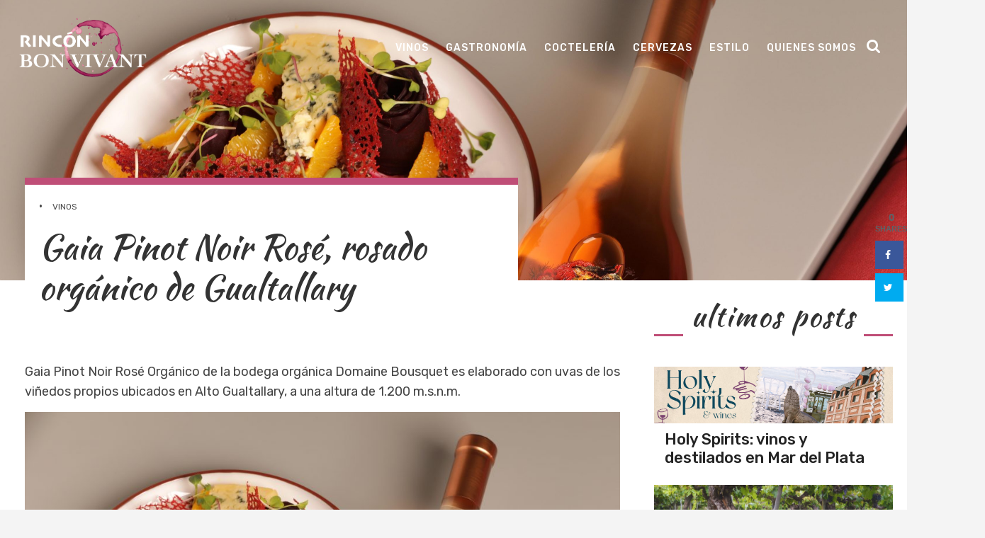

--- FILE ---
content_type: text/html; charset=UTF-8
request_url: http://www.rinconbonvivant.com.ar/2023/08/15/gaia-pinot-noir-rose-rosado-organico-de-gualtallary/
body_size: 42701
content:
<!DOCTYPE html>
<html lang="es-AR">
<head>
	<meta charset="UTF-8"/>
	<meta name="viewport" content="width=device-width, initial-scale=1">
	<link rel="profile" href="http://gmpg.org/xfn/11"/>
	<link rel="pingback" href="http://www.rinconbonvivant.com.ar/xmlrpc.php"/>
    <link href="https://fonts.googleapis.com/css?family=Bree+Serif" rel="stylesheet">
    <link href="https://fonts.googleapis.com/css?family=Kaushan+Script" rel="stylesheet">
    <link href="https://fonts.googleapis.com/css?family=Vidaloka" rel="stylesheet">
    <link href="https://fonts.googleapis.com/css?family=Rubik:300,300i,400,400i,500,500i,700,700i,900,900i" rel="stylesheet">


    <title>Gaia Pinot Noir Rosé, rosado orgánico de Gualtallary &#8211; Rincon Bon Vivant</title>
<meta name='robots' content='max-image-preview:large' />
	<style>img:is([sizes="auto" i], [sizes^="auto," i]) { contain-intrinsic-size: 3000px 1500px }</style>
	<!-- Grow Social by Mediavine v.1.19.1
 https://marketplace.mediavine.com/grow-social-pro/ -->
<meta property="og:locale" content="es_AR" />
<meta property="og:type" content="article" />
<meta property="og:title" content="Gaia Pinot Noir Rosé, rosado orgánico de Gualtallary" />
<meta property="og:description" content="Gaia Pinot Noir Rosé Orgánico de la bodega orgánica Domaine Bousquet es elaborado con uvas de los viñedos propios ubicados en Alto Gualtallary, a una altura de 1.200 m.s.n.m. vino Fue ideado por Anne Bousquet" />
<meta property="og:url" content="http://www.rinconbonvivant.com.ar/2023/08/15/gaia-pinot-noir-rose-rosado-organico-de-gualtallary/" />
<meta property="og:site_name" content="Rincon Bon Vivant" />
<meta property="og:updated_time" content="2023-08-15T10:30:08+00:00" />
<meta property="article:published_time" content="2023-08-15T10:30:07+00:00" />
<meta property="article:modified_time" content="2023-08-15T10:30:08+00:00" />
<meta name="twitter:card" content="summary_large_image" />
<meta name="twitter:title" content="Gaia Pinot Noir Rosé, rosado orgánico de Gualtallary" />
<meta name="twitter:description" content="Gaia Pinot Noir Rosé Orgánico de la bodega orgánica Domaine Bousquet es elaborado con uvas de los viñedos propios ubicados en Alto Gualtallary, a una altura de 1.200 m.s.n.m. vino Fue ideado por Anne Bousquet" />
<meta property="og:image" content="http://www.rinconbonvivant.com.ar/wp-content/uploads/2023/08/Gaia-Rose-2-1-scaled.jpg" />
<meta name="twitter:image" content="http://www.rinconbonvivant.com.ar/wp-content/uploads/2023/08/Gaia-Rose-2-1-scaled.jpg" />
<meta property="og:image:width" content="2560" />
<meta property="og:image:height" content="1870" />
<!-- Grow Social by Mediavine v.1.19.1
 https://marketplace.mediavine.com/grow-social-pro/ -->
<link rel='dns-prefetch' href='//fonts.googleapis.com' />
<link rel="alternate" type="application/rss+xml" title="Rincon Bon Vivant &raquo; Feed" href="http://www.rinconbonvivant.com.ar/feed/" />
<link rel="alternate" type="application/rss+xml" title="Rincon Bon Vivant &raquo; RSS de los comentarios" href="http://www.rinconbonvivant.com.ar/comments/feed/" />
<link rel="alternate" type="application/rss+xml" title="Rincon Bon Vivant &raquo; Gaia Pinot Noir Rosé, rosado orgánico de Gualtallary RSS de los comentarios" href="http://www.rinconbonvivant.com.ar/2023/08/15/gaia-pinot-noir-rose-rosado-organico-de-gualtallary/feed/" />
<script type="text/javascript">
/* <![CDATA[ */
window._wpemojiSettings = {"baseUrl":"https:\/\/s.w.org\/images\/core\/emoji\/15.0.3\/72x72\/","ext":".png","svgUrl":"https:\/\/s.w.org\/images\/core\/emoji\/15.0.3\/svg\/","svgExt":".svg","source":{"concatemoji":"http:\/\/www.rinconbonvivant.com.ar\/wp-includes\/js\/wp-emoji-release.min.js?ver=6.7.4"}};
/*! This file is auto-generated */
!function(i,n){var o,s,e;function c(e){try{var t={supportTests:e,timestamp:(new Date).valueOf()};sessionStorage.setItem(o,JSON.stringify(t))}catch(e){}}function p(e,t,n){e.clearRect(0,0,e.canvas.width,e.canvas.height),e.fillText(t,0,0);var t=new Uint32Array(e.getImageData(0,0,e.canvas.width,e.canvas.height).data),r=(e.clearRect(0,0,e.canvas.width,e.canvas.height),e.fillText(n,0,0),new Uint32Array(e.getImageData(0,0,e.canvas.width,e.canvas.height).data));return t.every(function(e,t){return e===r[t]})}function u(e,t,n){switch(t){case"flag":return n(e,"\ud83c\udff3\ufe0f\u200d\u26a7\ufe0f","\ud83c\udff3\ufe0f\u200b\u26a7\ufe0f")?!1:!n(e,"\ud83c\uddfa\ud83c\uddf3","\ud83c\uddfa\u200b\ud83c\uddf3")&&!n(e,"\ud83c\udff4\udb40\udc67\udb40\udc62\udb40\udc65\udb40\udc6e\udb40\udc67\udb40\udc7f","\ud83c\udff4\u200b\udb40\udc67\u200b\udb40\udc62\u200b\udb40\udc65\u200b\udb40\udc6e\u200b\udb40\udc67\u200b\udb40\udc7f");case"emoji":return!n(e,"\ud83d\udc26\u200d\u2b1b","\ud83d\udc26\u200b\u2b1b")}return!1}function f(e,t,n){var r="undefined"!=typeof WorkerGlobalScope&&self instanceof WorkerGlobalScope?new OffscreenCanvas(300,150):i.createElement("canvas"),a=r.getContext("2d",{willReadFrequently:!0}),o=(a.textBaseline="top",a.font="600 32px Arial",{});return e.forEach(function(e){o[e]=t(a,e,n)}),o}function t(e){var t=i.createElement("script");t.src=e,t.defer=!0,i.head.appendChild(t)}"undefined"!=typeof Promise&&(o="wpEmojiSettingsSupports",s=["flag","emoji"],n.supports={everything:!0,everythingExceptFlag:!0},e=new Promise(function(e){i.addEventListener("DOMContentLoaded",e,{once:!0})}),new Promise(function(t){var n=function(){try{var e=JSON.parse(sessionStorage.getItem(o));if("object"==typeof e&&"number"==typeof e.timestamp&&(new Date).valueOf()<e.timestamp+604800&&"object"==typeof e.supportTests)return e.supportTests}catch(e){}return null}();if(!n){if("undefined"!=typeof Worker&&"undefined"!=typeof OffscreenCanvas&&"undefined"!=typeof URL&&URL.createObjectURL&&"undefined"!=typeof Blob)try{var e="postMessage("+f.toString()+"("+[JSON.stringify(s),u.toString(),p.toString()].join(",")+"));",r=new Blob([e],{type:"text/javascript"}),a=new Worker(URL.createObjectURL(r),{name:"wpTestEmojiSupports"});return void(a.onmessage=function(e){c(n=e.data),a.terminate(),t(n)})}catch(e){}c(n=f(s,u,p))}t(n)}).then(function(e){for(var t in e)n.supports[t]=e[t],n.supports.everything=n.supports.everything&&n.supports[t],"flag"!==t&&(n.supports.everythingExceptFlag=n.supports.everythingExceptFlag&&n.supports[t]);n.supports.everythingExceptFlag=n.supports.everythingExceptFlag&&!n.supports.flag,n.DOMReady=!1,n.readyCallback=function(){n.DOMReady=!0}}).then(function(){return e}).then(function(){var e;n.supports.everything||(n.readyCallback(),(e=n.source||{}).concatemoji?t(e.concatemoji):e.wpemoji&&e.twemoji&&(t(e.twemoji),t(e.wpemoji)))}))}((window,document),window._wpemojiSettings);
/* ]]> */
</script>
<style id='wp-emoji-styles-inline-css' type='text/css'>

	img.wp-smiley, img.emoji {
		display: inline !important;
		border: none !important;
		box-shadow: none !important;
		height: 1em !important;
		width: 1em !important;
		margin: 0 0.07em !important;
		vertical-align: -0.1em !important;
		background: none !important;
		padding: 0 !important;
	}
</style>
<link rel='stylesheet' id='wp-block-library-css' href='http://www.rinconbonvivant.com.ar/wp-includes/css/dist/block-library/style.min.css?ver=6.7.4' type='text/css' media='all' />
<style id='classic-theme-styles-inline-css' type='text/css'>
/*! This file is auto-generated */
.wp-block-button__link{color:#fff;background-color:#32373c;border-radius:9999px;box-shadow:none;text-decoration:none;padding:calc(.667em + 2px) calc(1.333em + 2px);font-size:1.125em}.wp-block-file__button{background:#32373c;color:#fff;text-decoration:none}
</style>
<style id='global-styles-inline-css' type='text/css'>
:root{--wp--preset--aspect-ratio--square: 1;--wp--preset--aspect-ratio--4-3: 4/3;--wp--preset--aspect-ratio--3-4: 3/4;--wp--preset--aspect-ratio--3-2: 3/2;--wp--preset--aspect-ratio--2-3: 2/3;--wp--preset--aspect-ratio--16-9: 16/9;--wp--preset--aspect-ratio--9-16: 9/16;--wp--preset--color--black: #000000;--wp--preset--color--cyan-bluish-gray: #abb8c3;--wp--preset--color--white: #ffffff;--wp--preset--color--pale-pink: #f78da7;--wp--preset--color--vivid-red: #cf2e2e;--wp--preset--color--luminous-vivid-orange: #ff6900;--wp--preset--color--luminous-vivid-amber: #fcb900;--wp--preset--color--light-green-cyan: #7bdcb5;--wp--preset--color--vivid-green-cyan: #00d084;--wp--preset--color--pale-cyan-blue: #8ed1fc;--wp--preset--color--vivid-cyan-blue: #0693e3;--wp--preset--color--vivid-purple: #9b51e0;--wp--preset--gradient--vivid-cyan-blue-to-vivid-purple: linear-gradient(135deg,rgba(6,147,227,1) 0%,rgb(155,81,224) 100%);--wp--preset--gradient--light-green-cyan-to-vivid-green-cyan: linear-gradient(135deg,rgb(122,220,180) 0%,rgb(0,208,130) 100%);--wp--preset--gradient--luminous-vivid-amber-to-luminous-vivid-orange: linear-gradient(135deg,rgba(252,185,0,1) 0%,rgba(255,105,0,1) 100%);--wp--preset--gradient--luminous-vivid-orange-to-vivid-red: linear-gradient(135deg,rgba(255,105,0,1) 0%,rgb(207,46,46) 100%);--wp--preset--gradient--very-light-gray-to-cyan-bluish-gray: linear-gradient(135deg,rgb(238,238,238) 0%,rgb(169,184,195) 100%);--wp--preset--gradient--cool-to-warm-spectrum: linear-gradient(135deg,rgb(74,234,220) 0%,rgb(151,120,209) 20%,rgb(207,42,186) 40%,rgb(238,44,130) 60%,rgb(251,105,98) 80%,rgb(254,248,76) 100%);--wp--preset--gradient--blush-light-purple: linear-gradient(135deg,rgb(255,206,236) 0%,rgb(152,150,240) 100%);--wp--preset--gradient--blush-bordeaux: linear-gradient(135deg,rgb(254,205,165) 0%,rgb(254,45,45) 50%,rgb(107,0,62) 100%);--wp--preset--gradient--luminous-dusk: linear-gradient(135deg,rgb(255,203,112) 0%,rgb(199,81,192) 50%,rgb(65,88,208) 100%);--wp--preset--gradient--pale-ocean: linear-gradient(135deg,rgb(255,245,203) 0%,rgb(182,227,212) 50%,rgb(51,167,181) 100%);--wp--preset--gradient--electric-grass: linear-gradient(135deg,rgb(202,248,128) 0%,rgb(113,206,126) 100%);--wp--preset--gradient--midnight: linear-gradient(135deg,rgb(2,3,129) 0%,rgb(40,116,252) 100%);--wp--preset--font-size--small: 13px;--wp--preset--font-size--medium: 20px;--wp--preset--font-size--large: 36px;--wp--preset--font-size--x-large: 42px;--wp--preset--spacing--20: 0.44rem;--wp--preset--spacing--30: 0.67rem;--wp--preset--spacing--40: 1rem;--wp--preset--spacing--50: 1.5rem;--wp--preset--spacing--60: 2.25rem;--wp--preset--spacing--70: 3.38rem;--wp--preset--spacing--80: 5.06rem;--wp--preset--shadow--natural: 6px 6px 9px rgba(0, 0, 0, 0.2);--wp--preset--shadow--deep: 12px 12px 50px rgba(0, 0, 0, 0.4);--wp--preset--shadow--sharp: 6px 6px 0px rgba(0, 0, 0, 0.2);--wp--preset--shadow--outlined: 6px 6px 0px -3px rgba(255, 255, 255, 1), 6px 6px rgba(0, 0, 0, 1);--wp--preset--shadow--crisp: 6px 6px 0px rgba(0, 0, 0, 1);}:where(.is-layout-flex){gap: 0.5em;}:where(.is-layout-grid){gap: 0.5em;}body .is-layout-flex{display: flex;}.is-layout-flex{flex-wrap: wrap;align-items: center;}.is-layout-flex > :is(*, div){margin: 0;}body .is-layout-grid{display: grid;}.is-layout-grid > :is(*, div){margin: 0;}:where(.wp-block-columns.is-layout-flex){gap: 2em;}:where(.wp-block-columns.is-layout-grid){gap: 2em;}:where(.wp-block-post-template.is-layout-flex){gap: 1.25em;}:where(.wp-block-post-template.is-layout-grid){gap: 1.25em;}.has-black-color{color: var(--wp--preset--color--black) !important;}.has-cyan-bluish-gray-color{color: var(--wp--preset--color--cyan-bluish-gray) !important;}.has-white-color{color: var(--wp--preset--color--white) !important;}.has-pale-pink-color{color: var(--wp--preset--color--pale-pink) !important;}.has-vivid-red-color{color: var(--wp--preset--color--vivid-red) !important;}.has-luminous-vivid-orange-color{color: var(--wp--preset--color--luminous-vivid-orange) !important;}.has-luminous-vivid-amber-color{color: var(--wp--preset--color--luminous-vivid-amber) !important;}.has-light-green-cyan-color{color: var(--wp--preset--color--light-green-cyan) !important;}.has-vivid-green-cyan-color{color: var(--wp--preset--color--vivid-green-cyan) !important;}.has-pale-cyan-blue-color{color: var(--wp--preset--color--pale-cyan-blue) !important;}.has-vivid-cyan-blue-color{color: var(--wp--preset--color--vivid-cyan-blue) !important;}.has-vivid-purple-color{color: var(--wp--preset--color--vivid-purple) !important;}.has-black-background-color{background-color: var(--wp--preset--color--black) !important;}.has-cyan-bluish-gray-background-color{background-color: var(--wp--preset--color--cyan-bluish-gray) !important;}.has-white-background-color{background-color: var(--wp--preset--color--white) !important;}.has-pale-pink-background-color{background-color: var(--wp--preset--color--pale-pink) !important;}.has-vivid-red-background-color{background-color: var(--wp--preset--color--vivid-red) !important;}.has-luminous-vivid-orange-background-color{background-color: var(--wp--preset--color--luminous-vivid-orange) !important;}.has-luminous-vivid-amber-background-color{background-color: var(--wp--preset--color--luminous-vivid-amber) !important;}.has-light-green-cyan-background-color{background-color: var(--wp--preset--color--light-green-cyan) !important;}.has-vivid-green-cyan-background-color{background-color: var(--wp--preset--color--vivid-green-cyan) !important;}.has-pale-cyan-blue-background-color{background-color: var(--wp--preset--color--pale-cyan-blue) !important;}.has-vivid-cyan-blue-background-color{background-color: var(--wp--preset--color--vivid-cyan-blue) !important;}.has-vivid-purple-background-color{background-color: var(--wp--preset--color--vivid-purple) !important;}.has-black-border-color{border-color: var(--wp--preset--color--black) !important;}.has-cyan-bluish-gray-border-color{border-color: var(--wp--preset--color--cyan-bluish-gray) !important;}.has-white-border-color{border-color: var(--wp--preset--color--white) !important;}.has-pale-pink-border-color{border-color: var(--wp--preset--color--pale-pink) !important;}.has-vivid-red-border-color{border-color: var(--wp--preset--color--vivid-red) !important;}.has-luminous-vivid-orange-border-color{border-color: var(--wp--preset--color--luminous-vivid-orange) !important;}.has-luminous-vivid-amber-border-color{border-color: var(--wp--preset--color--luminous-vivid-amber) !important;}.has-light-green-cyan-border-color{border-color: var(--wp--preset--color--light-green-cyan) !important;}.has-vivid-green-cyan-border-color{border-color: var(--wp--preset--color--vivid-green-cyan) !important;}.has-pale-cyan-blue-border-color{border-color: var(--wp--preset--color--pale-cyan-blue) !important;}.has-vivid-cyan-blue-border-color{border-color: var(--wp--preset--color--vivid-cyan-blue) !important;}.has-vivid-purple-border-color{border-color: var(--wp--preset--color--vivid-purple) !important;}.has-vivid-cyan-blue-to-vivid-purple-gradient-background{background: var(--wp--preset--gradient--vivid-cyan-blue-to-vivid-purple) !important;}.has-light-green-cyan-to-vivid-green-cyan-gradient-background{background: var(--wp--preset--gradient--light-green-cyan-to-vivid-green-cyan) !important;}.has-luminous-vivid-amber-to-luminous-vivid-orange-gradient-background{background: var(--wp--preset--gradient--luminous-vivid-amber-to-luminous-vivid-orange) !important;}.has-luminous-vivid-orange-to-vivid-red-gradient-background{background: var(--wp--preset--gradient--luminous-vivid-orange-to-vivid-red) !important;}.has-very-light-gray-to-cyan-bluish-gray-gradient-background{background: var(--wp--preset--gradient--very-light-gray-to-cyan-bluish-gray) !important;}.has-cool-to-warm-spectrum-gradient-background{background: var(--wp--preset--gradient--cool-to-warm-spectrum) !important;}.has-blush-light-purple-gradient-background{background: var(--wp--preset--gradient--blush-light-purple) !important;}.has-blush-bordeaux-gradient-background{background: var(--wp--preset--gradient--blush-bordeaux) !important;}.has-luminous-dusk-gradient-background{background: var(--wp--preset--gradient--luminous-dusk) !important;}.has-pale-ocean-gradient-background{background: var(--wp--preset--gradient--pale-ocean) !important;}.has-electric-grass-gradient-background{background: var(--wp--preset--gradient--electric-grass) !important;}.has-midnight-gradient-background{background: var(--wp--preset--gradient--midnight) !important;}.has-small-font-size{font-size: var(--wp--preset--font-size--small) !important;}.has-medium-font-size{font-size: var(--wp--preset--font-size--medium) !important;}.has-large-font-size{font-size: var(--wp--preset--font-size--large) !important;}.has-x-large-font-size{font-size: var(--wp--preset--font-size--x-large) !important;}
:where(.wp-block-post-template.is-layout-flex){gap: 1.25em;}:where(.wp-block-post-template.is-layout-grid){gap: 1.25em;}
:where(.wp-block-columns.is-layout-flex){gap: 2em;}:where(.wp-block-columns.is-layout-grid){gap: 2em;}
:root :where(.wp-block-pullquote){font-size: 1.5em;line-height: 1.6;}
</style>
<link rel='stylesheet' id='dpsp-frontend-style-pro-css' href='http://www.rinconbonvivant.com.ar/wp-content/plugins/social-pug/assets/dist/style-frontend-pro.1.19.1.css?ver=1.19.1' type='text/css' media='all' />
<link rel='stylesheet' id='colormag-style-css' href='http://www.rinconbonvivant.com.ar/wp-content/themes/colormag/style.css?ver=6.7.4' type='text/css' media='all' />
<link rel='stylesheet' id='child-style-css' href='http://www.rinconbonvivant.com.ar/wp-content/themes/colormag-child/style.css?ver=1.0.0' type='text/css' media='all' />
<link rel='stylesheet' id='bxslider-style-css' href='http://www.rinconbonvivant.com.ar/wp-content/themes/colormag-child/css/jquery.bxslider.css?ver=1.0.0' type='text/css' media='all' />
<link rel='stylesheet' id='colormag_google_fonts-css' href='//fonts.googleapis.com/css?family=Open+Sans%3A400%2C600&#038;ver=6.7.4' type='text/css' media='all' />
<link rel='stylesheet' id='colormag_style-css' href='http://www.rinconbonvivant.com.ar/wp-content/themes/colormag-child/style.css?ver=6.7.4' type='text/css' media='all' />
<link rel='stylesheet' id='colormag-fontawesome-css' href='http://www.rinconbonvivant.com.ar/wp-content/themes/colormag/fontawesome/css/font-awesome.css?ver=4.2.1' type='text/css' media='all' />
<script type="text/javascript" src="http://www.rinconbonvivant.com.ar/wp-includes/js/jquery/jquery.min.js?ver=3.7.1" id="jquery-core-js"></script>
<script type="text/javascript" src="http://www.rinconbonvivant.com.ar/wp-includes/js/jquery/jquery-migrate.min.js?ver=3.4.1" id="jquery-migrate-js"></script>
<script type="text/javascript" src="http://www.rinconbonvivant.com.ar/wp-content/themes/colormag-child/js/dino-custom.js?ver=1" id="dino-custom-js"></script>
<script type="text/javascript" src="http://www.rinconbonvivant.com.ar/wp-content/themes/colormag-child/js/sticky/jquery.sticky.js?ver=1.4" id="colormag-sticky-menu-js"></script>
<script type="text/javascript" src="http://www.rinconbonvivant.com.ar/wp-content/themes/colormag-child/js/sticky/sticky-setting.js?ver=1" id="colormag-sticky-menu-setting-js"></script>
<!--[if lte IE 8]>
<script type="text/javascript" src="http://www.rinconbonvivant.com.ar/wp-content/themes/colormag/js/html5shiv.min.js?ver=6.7.4" id="html5-js"></script>
<![endif]-->
<link rel="https://api.w.org/" href="http://www.rinconbonvivant.com.ar/wp-json/" /><link rel="alternate" title="JSON" type="application/json" href="http://www.rinconbonvivant.com.ar/wp-json/wp/v2/posts/11544" /><link rel="EditURI" type="application/rsd+xml" title="RSD" href="http://www.rinconbonvivant.com.ar/xmlrpc.php?rsd" />
<meta name="generator" content="WordPress 6.7.4" />
<link rel="canonical" href="http://www.rinconbonvivant.com.ar/2023/08/15/gaia-pinot-noir-rose-rosado-organico-de-gualtallary/" />
<link rel='shortlink' href='http://www.rinconbonvivant.com.ar/?p=11544' />
<link rel="alternate" title="oEmbed (JSON)" type="application/json+oembed" href="http://www.rinconbonvivant.com.ar/wp-json/oembed/1.0/embed?url=http%3A%2F%2Fwww.rinconbonvivant.com.ar%2F2023%2F08%2F15%2Fgaia-pinot-noir-rose-rosado-organico-de-gualtallary%2F" />
<link rel="alternate" title="oEmbed (XML)" type="text/xml+oembed" href="http://www.rinconbonvivant.com.ar/wp-json/oembed/1.0/embed?url=http%3A%2F%2Fwww.rinconbonvivant.com.ar%2F2023%2F08%2F15%2Fgaia-pinot-noir-rose-rosado-organico-de-gualtallary%2F&#038;format=xml" />
<style type="text/css" data-source="Grow Social by Mediavine">
			@media screen and ( max-width : 720px ) {
				#dpsp-floating-sidebar.dpsp-hide-on-mobile.opened {
					display: none;
				}
			}
			</style><link rel="pingback" href="http://www.rinconbonvivant.com.ar/xmlrpc.php"><link rel="icon" href="http://www.rinconbonvivant.com.ar/wp-content/uploads/2019/01/cropped-winemarkRB-32x32.png" sizes="32x32" />
<link rel="icon" href="http://www.rinconbonvivant.com.ar/wp-content/uploads/2019/01/cropped-winemarkRB-192x192.png" sizes="192x192" />
<link rel="apple-touch-icon" href="http://www.rinconbonvivant.com.ar/wp-content/uploads/2019/01/cropped-winemarkRB-180x180.png" />
<meta name="msapplication-TileImage" content="http://www.rinconbonvivant.com.ar/wp-content/uploads/2019/01/cropped-winemarkRB-270x270.png" />
	
	<!-- Global site tag (gtag.js) - Google Analytics -->
	<script async src="https://www.googletagmanager.com/gtag/js?id=UA-171587565-1"></script>
	<script>
	  window.dataLayer = window.dataLayer || [];
	  function gtag(){dataLayer.push(arguments);}
	  gtag('js', new Date());

	  gtag('config', 'UA-171587565-1');
	</script>

</head>

<body class="post-template-default single single-post postid-11544 single-format-standard wp-custom-logo  wide">


<div id="page" class="hfeed site">
	
	
	<header id="masthead" class="site-header clearfix ">
		<div id="header-text-nav-container" class="clearfix">

            
        <nav id="site-navigation" class="main-navigation clearfix" role="navigation">
                    <div class="inner-wrap">
            <div id="header-text-nav-wrap" class="clearfix">
                <div id="header-only-logo">
                    <div id="header-logo-image">
                        <a href="http://www.rinconbonvivant.com.ar/" class="custom-logo-link" rel="home"><img width="1906" height="924" src="http://www.rinconbonvivant.com.ar/wp-content/uploads/2018/11/logrnvwhite.png" class="custom-logo" alt="Rincon Bon Vivant" decoding="async" fetchpriority="high" srcset="http://www.rinconbonvivant.com.ar/wp-content/uploads/2018/11/logrnvwhite.png 1906w, http://www.rinconbonvivant.com.ar/wp-content/uploads/2018/11/logrnvwhite-300x145.png 300w, http://www.rinconbonvivant.com.ar/wp-content/uploads/2018/11/logrnvwhite-768x372.png 768w, http://www.rinconbonvivant.com.ar/wp-content/uploads/2018/11/logrnvwhite-1024x496.png 1024w" sizes="(max-width: 1906px) 100vw, 1906px" /></a>                    </div><!-- #header-logo-image -->
                </div><!-- #header-left-section -->
            </div><!-- #header-text-nav-wrap -->

        </div><!-- .inner-wrap -->
        
            <div class="inner-wrap clearfix">
                
                <p class="menu-toggle"></p>
                <div class="menu-primary-container"><ul id="menu-primary" class="menu"><li id="menu-item-392" class="menu-item menu-item-type-taxonomy menu-item-object-category current-post-ancestor current-menu-parent current-post-parent menu-item-392"><a href="http://www.rinconbonvivant.com.ar/category/vinos/">Vinos</a></li>
<li id="menu-item-388" class="menu-item menu-item-type-taxonomy menu-item-object-category menu-item-388"><a href="http://www.rinconbonvivant.com.ar/category/gastronomia/">Gastronomía</a></li>
<li id="menu-item-386" class="menu-item menu-item-type-taxonomy menu-item-object-category menu-item-386"><a href="http://www.rinconbonvivant.com.ar/category/cocteleria/">Coctelería</a></li>
<li id="menu-item-385" class="menu-item menu-item-type-taxonomy menu-item-object-category menu-item-385"><a href="http://www.rinconbonvivant.com.ar/category/cervezas/">Cervezas</a></li>
<li id="menu-item-6024" class="menu-item menu-item-type-taxonomy menu-item-object-category menu-item-6024"><a href="http://www.rinconbonvivant.com.ar/category/estilo/">Estilo</a></li>
<li id="menu-item-795" class="menu-item menu-item-type-custom menu-item-object-custom menu-item-795"><a href="http://www.rinconbonvivant.com.ar/quienes-somos">Quienes Somos</a></li>
</ul></div>
                                    <ul class="over-links ">
                        <li>
                            <i class="fa fa-search search-top"></i>
                            <div class="search-form-top">
                                <form action="http://www.rinconbonvivant.com.ar/" class="search-form searchform clearfix" method="get">
   <div class="search-wrap">
      <input type="text" placeholder="Search" class="s field" name="s">
      <button class="search-icon" type="submit"></button>
   </div>
</form><!-- .searchform -->                            </div>
                        </li>
                    </ul>

                
                            </div>
        </nav>

        
            

            			<div class="news-bar">
				<div class="inner-wrap clearfix">
					
					
									</div>
			</div>
		
			
            
			
			

		</div><!-- #header-text-nav-container -->

		
	</header>

		
	<div id="main" class="clearfix">
		<div class="inner-wrap clearfix">

	

    
            <div class="featured-image">
                                            <div class="image-post-header" style="background-image: url(http://www.rinconbonvivant.com.ar/wp-content/uploads/2023/08/Gaia-Rose-2-1-scaled.jpg)"></div>
                    </div>
    
    <div id="content-single-page">
        <div id="primary">
            <div id="content" class="clearfix">

                
                    
<article id="post-11544" class="post-11544 post type-post status-publish format-standard has-post-thumbnail hentry category-vinos tag-pinot-noir tag-rose tag-vino tag-vino-argentino">
	

   <div class="article-content clearfix">

   
        <div id="over-title">
           <div class="above-entry-meta"><span class="cat-links">&#8226; <a href="http://www.rinconbonvivant.com.ar/category/vinos/"  rel="category tag">Vinos</a>&nbsp;</span></div>
           <header class="entry-header">
               <h1 class="entry-title">
                   Gaia Pinot Noir Rosé, rosado orgánico de Gualtallary               </h1>
           </header>

                   </div>

        <div class="entry-content clearfix">
            
<p>Gaia Pinot Noir Rosé Orgánico de la bodega orgánica Domaine Bousquet es elaborado con uvas de los viñedos propios ubicados en Alto Gualtallary, a una altura de 1.200 m.s.n.m.</p>



<figure class="wp-block-image size-large"><img decoding="async" width="1024" height="748" src="http://www.rinconbonvivant.com.ar/wp-content/uploads/2023/08/Gaia-Rose-2-1-1024x748.jpg" alt="" class="wp-image-11545" srcset="http://www.rinconbonvivant.com.ar/wp-content/uploads/2023/08/Gaia-Rose-2-1-1024x748.jpg 1024w, http://www.rinconbonvivant.com.ar/wp-content/uploads/2023/08/Gaia-Rose-2-1-300x219.jpg 300w, http://www.rinconbonvivant.com.ar/wp-content/uploads/2023/08/Gaia-Rose-2-1-768x561.jpg 768w, http://www.rinconbonvivant.com.ar/wp-content/uploads/2023/08/Gaia-Rose-2-1-1536x1122.jpg 1536w, http://www.rinconbonvivant.com.ar/wp-content/uploads/2023/08/Gaia-Rose-2-1-2048x1496.jpg 2048w" sizes="(max-width: 1024px) 100vw, 1024px" /><figcaption class="wp-element-caption">vino</figcaption></figure>



<p>Fue ideado por Anne Bousquet y Labid Al Ameri, propietarios de Domaine Bousquet, quienes querían tener un vino rosado de alta gama y les gustó la idea de que sea 100% Pinot Noir.</p>



<p>Su botella transparente que permite apreciar el sutil rosa pálido que caracteriza al vino está totalmente grabada -sin etiqueta ni contraetiqueta de papel- con la imagen de la diosa griega que identifica la línea.</p>



<p>La primera cosecha que se presentó en el mercado fue la 2020, después de dos años de ensayos.</p>



<p>&#8220;Para nosotros, la 2023, es una gran añada; mejoramos mucho la tonalidad, tiene ese color rosado pálido típico de la Provance y mucha fruta roja&#8221;, explicó el enólogo Rodrigo Serrano Alou.</p>



<p>Los vinos de la línea Gaia son elaborados con uvas 100% orgánicas, provenientes de viñedos y parcelas especificas de las fincas de Domaine Bousquet. Gaia, la diosa griega que representa a la Madre Tierra, inspiración de la familia Bousquet desde la fundación de la bodega en 1997, cuando adquirieron 240 hectáreas de terreno virgen en Alto Gualtallary, Tupungato.</p>



<p>En 1998 Domaine Bousquet inició la plantación de vides; y en 2022 recibió la Certificación Regenerativa Orgánica (ROC) y la certificación biodinámica de la Fundación Demeter para bodega y viñedos.</p>



<p>Los vinos de Domaine Bousquet se consiguen en vinotecas y negocios especializados de CABA, GBA y principales plazas del país; y su tienda online.</p>
        </div>

   </div>
	</article>

                
            </div><!-- #content -->

            

            
            
            
<div id="comments" class="comments-area">

	
	
	
		<div id="respond" class="comment-respond">
		<h3 id="reply-title" class="comment-reply-title">Deja un comentario <small><a rel="nofollow" id="cancel-comment-reply-link" href="/2023/08/15/gaia-pinot-noir-rose-rosado-organico-de-gualtallary/#respond" style="display:none;">Cancelar respuesta</a></small></h3><form action="http://www.rinconbonvivant.com.ar/wp-comments-post.php" method="post" id="commentform" class="comment-form" novalidate><p class="comment-notes"><span id="email-notes">Tu dirección de correo electrónico no será publicada.</span> <span class="required-field-message">Los campos obligatorios están marcados con <span class="required">*</span></span></p><p class="comment-form-comment"><label for="comment">Comentario <span class="required">*</span></label> <textarea id="comment" name="comment" cols="45" rows="8" maxlength="65525" required></textarea></p><p class="comment-form-author"><label for="author">Nombre</label> <input id="author" name="author" type="text" value="" size="30" maxlength="245" autocomplete="name" /></p>
<p class="comment-form-email"><label for="email">Correo electrónico</label> <input id="email" name="email" type="email" value="" size="30" maxlength="100" aria-describedby="email-notes" autocomplete="email" /></p>
<p class="comment-form-url"><label for="url">Web</label> <input id="url" name="url" type="url" value="" size="30" maxlength="200" autocomplete="url" /></p>
<p class="form-submit"><input name="submit" type="submit" id="submit" class="submit" value="Publicar comentario" /> <input type='hidden' name='comment_post_ID' value='11544' id='comment_post_ID' />
<input type='hidden' name='comment_parent' id='comment_parent' value='0' />
</p><p style="display: none;"><input type="hidden" id="akismet_comment_nonce" name="akismet_comment_nonce" value="26ec392ebc" /></p><p style="display: none !important;" class="akismet-fields-container" data-prefix="ak_"><label>&#916;<textarea name="ak_hp_textarea" cols="45" rows="8" maxlength="100"></textarea></label><input type="hidden" id="ak_js_1" name="ak_js" value="181"/><script>document.getElementById( "ak_js_1" ).setAttribute( "value", ( new Date() ).getTime() );</script></p></form>	</div><!-- #respond -->
	
</div><!-- #comments -->
        </div><!-- #primary -->

        
<div id="secondary">
			
		<aside id="dino_featured_posts_vertical_widget-4" class="widget widget_featured_posts widget_featured_posts_vertical widget_featured_meta dino_vertical clearfix">		<h3 class="widget-title" >
                    <a href="" target="_self">
                        <span  class="text">ultimos posts</span>
                        <span class="line -right"></span>
                        <span class="line -top"></span>
                        <span class="line -left"></span>
                        <span class="line -bottom"></span>
                    </a>
                </h3>		<div class="image-vertical-column"><img src="" /></div>						<div class="first-post">			<div class="single-article clearfix">
				<a href="http://www.rinconbonvivant.com.ar/2026/01/09/holy-spirits-vinos-y-destilados-en-mar-del-plata/" title="Holy Spirits: vinos y destilados en Mar del Plata"><div class="image-post" style="background-image: url(http://www.rinconbonvivant.com.ar/wp-content/uploads/2026/01/EVENTBRITE.jpg);"></div></a>				<div class="article-content">
					<h3 class="entry-title">
						<a href="http://www.rinconbonvivant.com.ar/2026/01/09/holy-spirits-vinos-y-destilados-en-mar-del-plata/" title="Holy Spirits: vinos y destilados en Mar del Plata">Holy Spirits: vinos y destilados en Mar del Plata</a>
					</h3>
                    <div class="entry-content">
                        <p>Una nueva edición de la feria de vinos y destilados Holy Spirits se realizará los días 15 y 16 de</p>
                    </div>
				</div>

			</div>
			</div>									<div class="following-post">			<div class="single-article clearfix">
				<a href="http://www.rinconbonvivant.com.ar/2026/01/09/impulsan-la-revalorizacion-de-las-uvas-criollas-con-potencial-enologico/" title="Impulsan la revalorización de las uvas criollas con potencial enológico"><div class="image-post" style="background-image: url(http://www.rinconbonvivant.com.ar/wp-content/uploads/2026/01/uvascriollas-2.jpg.jpg);"></div></a>				<div class="article-content">
					<h3 class="entry-title">
						<a href="http://www.rinconbonvivant.com.ar/2026/01/09/impulsan-la-revalorizacion-de-las-uvas-criollas-con-potencial-enologico/" title="Impulsan la revalorización de las uvas criollas con potencial enológico">Impulsan la revalorización de las uvas criollas con potencial enológico</a>
					</h3>
                    <div class="entry-content">
                        <p>Especialistas del INTA Mendoza trabajan en la caracterización de 20 variedades de uvas criollas con buen potencial para producir vinos</p>
                    </div>
				</div>

			</div>
															<div class="single-article clearfix">
				<a href="http://www.rinconbonvivant.com.ar/2026/01/08/howard-johnson-chascomus-descanso-y-recreacion-junto-a-la-laguna/" title="Howard Johnson Chascomús: descanso y recreación cerca de Buenos Aires"><div class="image-post" style="background-image: url(http://www.rinconbonvivant.com.ar/wp-content/uploads/2026/01/11.jpeg);"></div></a>				<div class="article-content">
					<h3 class="entry-title">
						<a href="http://www.rinconbonvivant.com.ar/2026/01/08/howard-johnson-chascomus-descanso-y-recreacion-junto-a-la-laguna/" title="Howard Johnson Chascomús: descanso y recreación cerca de Buenos Aires">Howard Johnson Chascomús: descanso y recreación cerca de Buenos Aires</a>
					</h3>
                    <div class="entry-content">
                        <p>El hotel&nbsp;Howard Johnson Chascomús propone descanso y recreación junto a la laguna, a pocos kilómetros de la ciudad de Buenos</p>
                    </div>
				</div>

			</div>
															<div class="single-article clearfix">
				<a href="http://www.rinconbonvivant.com.ar/2026/01/08/la-birra-bar-representa-a-la-argentina-en-el-mundial-de-hamburguesas-en-dubai/" title="La Birra Bar, ganadora del mundial de hamburguesas en Dubai"><div class="image-post" style="background-image: url(http://www.rinconbonvivant.com.ar/wp-content/uploads/2026/01/G-YyNqJWgAEmjC-.jpg);"></div></a>				<div class="article-content">
					<h3 class="entry-title">
						<a href="http://www.rinconbonvivant.com.ar/2026/01/08/la-birra-bar-representa-a-la-argentina-en-el-mundial-de-hamburguesas-en-dubai/" title="La Birra Bar, ganadora del mundial de hamburguesas en Dubai">La Birra Bar, ganadora del mundial de hamburguesas en Dubai</a>
					</h3>
                    <div class="entry-content">
                        <p>La Birra Bar, la hamburguesería&nbsp;nacida en el barrio de Boedo, ganó el Dubai Burger Championship, evento que reunió en esa</p>
                    </div>
				</div>

			</div>
						</div>		</aside><aside id="colormag_300x250_advertisement_widget-2" class="widget widget_300x250_advertisement clearfix">
		<div class="advertisement_300x250">
			<div class="advertisement-content"><img src="http://local.rinconbonvivant.com.ar/wp-content/uploads/2018/12/asv-1.png" width="300" height="250" alt=""></div>		</div>
		</aside>
	</div>    </div>


	

</div><!-- .inner-wrap -->
</div><!-- #main -->




<footer id="colophon" class="clearfix ">
	
	<div class="footer-socket-wrapper clearfix">
		<div class="inner-wrap">
			<div class="footer-socket-area">
				<div class="footer-socket-right-section">
							<div class="social-links clearfix">
			<ul>
				<li><a href="https://www.facebook.com/rinconbonvivant.com.ar" target="_blank"><i class="fa fa-facebook"></i></a></li><li><a href="https://twitter.com/rinconbonvivant" target="_blank"><i class="fa fa-twitter"></i></a></li><li><a href="https://www.instagram.com/rinconbonvivant/" target="_blank"><i class="fa fa-instagram"></i></a></li>			</ul>
		</div><!-- .social-links -->
						</div>

				<div class="footer-socket-left-section">
					<div class="copyright">Copyright &copy; 2026 <a href="http://www.rinconbonvivant.com.ar/" title="Rincon Bon Vivant" ><span>DinoDev Studio</span></a>. All rights reserved.</div>				</div>
			</div>
		</div>
	</div>
</footer>

<a href="#masthead" id="scroll-up"><i class="fa fa-chevron-up"></i></a>

</div><!-- #page -->
<div id="mv-grow-data" data-settings='{&quot;floatingSidebar&quot;:{&quot;stopSelector&quot;:false},&quot;general&quot;:{&quot;contentSelector&quot;:false},&quot;shareCounts&quot;:[],&quot;shouldRun&quot;:true}'></div><aside id="dpsp-floating-sidebar" aria-label="social sharing sidebar" class="dpsp-shape-rectangular dpsp-size-small dpsp-bottom-spacing  dpsp-show-on-mobile dpsp-position-right dpsp-button-style-1 dpsp-no-animation" data-trigger-scroll="false">
	<div class="dpsp-total-share-wrapper">
	<span class="dpsp-icon-total-share"><svg version="1.1" xmlns="http://www.w3.org/2000/svg" width="32" height="32" viewBox="0 0 26 32"><path d="M20.8 20.8q1.984 0 3.392 1.376t1.408 3.424q0 1.984-1.408 3.392t-3.392 1.408-3.392-1.408-1.408-3.392q0-0.192 0.032-0.448t0.032-0.384l-8.32-4.992q-1.344 1.024-2.944 1.024-1.984 0-3.392-1.408t-1.408-3.392 1.408-3.392 3.392-1.408q1.728 0 2.944 0.96l8.32-4.992q0-0.128-0.032-0.384t-0.032-0.384q0-1.984 1.408-3.392t3.392-1.408 3.392 1.376 1.408 3.424q0 1.984-1.408 3.392t-3.392 1.408q-1.664 0-2.88-1.024l-8.384 4.992q0.064 0.256 0.064 0.832 0 0.512-0.064 0.768l8.384 4.992q1.152-0.96 2.88-0.96z"></path></svg></span>
	<span class="dpsp-total-share-count">0</span>
	<span>shares</span>
</div>
<ul class="dpsp-networks-btns-wrapper dpsp-networks-btns-share dpsp-networks-btns-sidebar  dpsp-has-button-icon-animation"><li class="dpsp-network-list-item dpsp-network-list-item-facebook">
	<a rel="nofollow noopener" href="https://www.facebook.com/sharer/sharer.php?u=http%3A%2F%2Fwww.rinconbonvivant.com.ar%2F2023%2F08%2F15%2Fgaia-pinot-noir-rose-rosado-organico-de-gualtallary%2F&amp;t=Gaia%20Pinot%20Noir%20Ros%C3%A9%2C%20rosado%20org%C3%A1nico%20de%20Gualtallary" class="dpsp-network-btn dpsp-facebook dpsp-no-label dpsp-first" target="_blank" aria-label="Share on Facebook" title="Share on Facebook">	<span class="dpsp-network-icon ">
		<span class="dpsp-network-icon-inner"><svg version="1.1" xmlns="http://www.w3.org/2000/svg" width="32" height="32" viewBox="0 0 18 32"><path d="M17.12 0.224v4.704h-2.784q-1.536 0-2.080 0.64t-0.544 1.92v3.392h5.248l-0.704 5.28h-4.544v13.568h-5.472v-13.568h-4.544v-5.28h4.544v-3.904q0-3.328 1.856-5.152t4.96-1.824q2.624 0 4.064 0.224z"></path></svg></span>
	</span>
	</a></li>
<li class="dpsp-network-list-item dpsp-network-list-item-twitter">
	<a rel="nofollow noopener" href="https://twitter.com/intent/tweet?text=Gaia%20Pinot%20Noir%20Ros%C3%A9%2C%20rosado%20org%C3%A1nico%20de%20Gualtallary&amp;url=http%3A%2F%2Fwww.rinconbonvivant.com.ar%2F2023%2F08%2F15%2Fgaia-pinot-noir-rose-rosado-organico-de-gualtallary%2F" class="dpsp-network-btn dpsp-twitter dpsp-no-label dpsp-last" target="_blank" aria-label="Share on Twitter" title="Share on Twitter">	<span class="dpsp-network-icon ">
		<span class="dpsp-network-icon-inner"><svg version="1.1" xmlns="http://www.w3.org/2000/svg" width="32" height="32" viewBox="0 0 30 32"><path d="M28.928 7.296q-1.184 1.728-2.88 2.976 0 0.256 0 0.736 0 2.336-0.672 4.64t-2.048 4.448-3.296 3.744-4.608 2.624-5.792 0.96q-4.832 0-8.832-2.592 0.608 0.064 1.376 0.064 4.032 0 7.168-2.464-1.888-0.032-3.36-1.152t-2.048-2.848q0.608 0.096 1.088 0.096 0.768 0 1.536-0.192-2.016-0.416-3.328-1.984t-1.312-3.68v-0.064q1.216 0.672 2.624 0.736-1.184-0.8-1.888-2.048t-0.704-2.752q0-1.568 0.8-2.912 2.176 2.656 5.248 4.256t6.656 1.76q-0.16-0.672-0.16-1.312 0-2.4 1.696-4.064t4.064-1.696q2.528 0 4.224 1.824 1.952-0.384 3.68-1.408-0.672 2.048-2.56 3.2 1.664-0.192 3.328-0.896z"></path></svg></span>
	</span>
	</a></li>
</ul></aside>
<script type="text/javascript" async data-noptimize src="http://www.rinconbonvivant.com.ar/wp-content/plugins/social-pug/assets/dist/front-end-free.1.19.1.js?ver=1.19.1" id="dpsp-frontend-js-pro-js"></script>
<script type="text/javascript" src="http://www.rinconbonvivant.com.ar/wp-content/themes/colormag-child/js/jquery.bxslider.min.js?ver=4.2.1d" id="colormag-bxslider-js"></script>
<script type="text/javascript" src="http://www.rinconbonvivant.com.ar/wp-content/themes/colormag-child/js/colormag-slider-setting.js?ver=1.1" id="colormag-slider-js"></script>
<script type="text/javascript" src="http://www.rinconbonvivant.com.ar/wp-includes/js/comment-reply.min.js?ver=6.7.4" id="comment-reply-js" async="async" data-wp-strategy="async"></script>
<script type="text/javascript" src="http://www.rinconbonvivant.com.ar/wp-content/themes/colormag/js/navigation.js?ver=6.7.4" id="colormag-navigation-js"></script>
<script type="text/javascript" src="http://www.rinconbonvivant.com.ar/wp-content/themes/colormag/js/fitvids/jquery.fitvids.js?ver=20150311" id="colormag-fitvids-js"></script>
<script type="text/javascript" src="http://www.rinconbonvivant.com.ar/wp-content/themes/colormag/js/skip-link-focus-fix.js?ver=6.7.4" id="colormag-skip-link-focus-fix-js"></script>
<script type="text/javascript" src="http://www.rinconbonvivant.com.ar/wp-content/themes/colormag/js/colormag-custom.js?ver=6.7.4" id="colormag-custom-js"></script>
<script defer type="text/javascript" src="http://www.rinconbonvivant.com.ar/wp-content/plugins/akismet/_inc/akismet-frontend.js?ver=1732768800" id="akismet-frontend-js"></script>
</body>
</html>


--- FILE ---
content_type: application/javascript
request_url: http://www.rinconbonvivant.com.ar/wp-content/themes/colormag-child/js/dino-custom.js?ver=1
body_size: 566
content:
( function ( $ ) {



    $(document).ready(function(){

        $promo_banner = $('body.home .posts-primary .first-post.second-col div');
        $promo_banner.click(function (e) {
            if($(e.target).attr('data-url')) {
                window.open($(e.target).attr('data-url'), '_black');
            }
        });

        $.each($('.half-banner'),function (i,e) {
            $(e).parent().addClass('half-banner')
        })

        $("#site-navigation > div.inner-wrap.clearfix .search-wrap input").attr("placeholder", "Buscar");
    });



})(jQuery);
